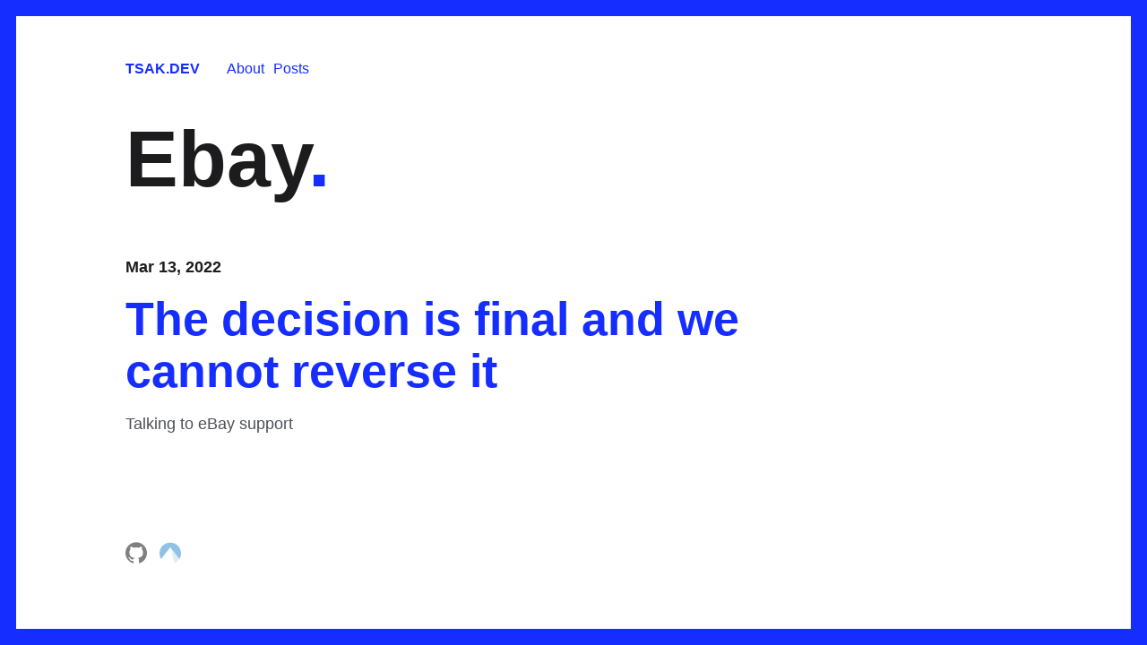

--- FILE ---
content_type: text/html; charset=utf-8
request_url: https://tsak.dev/tags/ebay/
body_size: 1296
content:
<!DOCTYPE html>
<html lang="en">

<head>
  <meta charset="utf-8">
  <meta http-equiv="x-ua-compatible" content="ie=edge">
  <title>Ebay - tsak.dev</title>
  <meta name="viewport" content="width=device-width, initial-scale=1">
  <link rel="icon" href="https://tsak.dev/favicon.png">
  <link rel="canonical" href="https://tsak.dev/tags/ebay/" />
  
  
  <link rel="stylesheet" href="/css/style.min.955fa51603650eef2a43136cba73c0a77f9e8f6c59ecb320b164ea73033f3896.css">
  

  
    
    <meta property="og:title" content="Ebay"/>
    <meta property="og:type" content="website"/>
    <meta property="og:url" content="https://tsak.dev/tags/ebay/"/>
    
    
    <meta name="twitter:card" content="summary"/>
    <meta name="twitter:site" content="@__tsak__"/>
    <meta name="twitter:creator" content="@__tsak__"/>
  

  <link rel="alternate" type="application/rss+xml" href="https://tsak.dev/tags/ebay/index.xml" title="tsak.dev" />
  </head>




<body class='page frame page-default-list'>
  <div id="wrapper" class="wrapper">
    <div class='header'>
  <a class="header-logo" href="https://tsak.dev/">tsak.dev</a>
  <div class="menu-main">
    <ul>
        
        
            <li class="menu-item-about">
                <a href="/pages/about/">About</a>
            </li>
        
            <li class="menu-item-posts">
                <a href="/posts/">Posts</a>
            </li>
        
    </ul>
  </div>
</div>
    
  <div class="intro">
    <h1>Ebay<span class="dot">.</span></h1>
    
  </div>
  
  
    <div class="summary">
  
    <div class="summary-date">Mar 13, 2022</div>
  
  <h2 class="summary-title"><a href="/posts/the-decision-is-final-and-we-cannot-reverse-it/">The decision is final and we cannot reverse it</a></h2>
  <p class="summary-description">Talking to eBay support</p>
</div>
  

    <div class="footer">
  
  <div class="footer-social">
    
      <span class="social-icon social-icon-github">
        <a href="https://github.com/tsak" title="Github" target="_blank" rel="noopener">
          <img src="/images/social/github.svg" width="24" height="24" alt="Github"/>
        </a>
      </span>
    
      <span class="social-icon social-icon-codeberg">
        <a href="https://codeberg.org/tsak" title="Codeberg" target="_blank" rel="noopener">
          <img src="/images/social/codeberg.svg" width="24" height="24" alt="Codeberg"/>
        </a>
      </span>
    
  </div>
  
</div>
  </div>

  
  

  
  
  
    
  


<!-- Cloudflare Pages Analytics --><script defer src='https://static.cloudflareinsights.com/beacon.min.js' data-cf-beacon='{"token": "b774f7096bfd47e484fae86472fde6dd"}'></script><!-- Cloudflare Pages Analytics --><script defer src="https://static.cloudflareinsights.com/beacon.min.js/vcd15cbe7772f49c399c6a5babf22c1241717689176015" integrity="sha512-ZpsOmlRQV6y907TI0dKBHq9Md29nnaEIPlkf84rnaERnq6zvWvPUqr2ft8M1aS28oN72PdrCzSjY4U6VaAw1EQ==" data-cf-beacon='{"version":"2024.11.0","token":"e3e35837c33743f0b3da9afbe50ea033","r":1,"server_timing":{"name":{"cfCacheStatus":true,"cfEdge":true,"cfExtPri":true,"cfL4":true,"cfOrigin":true,"cfSpeedBrain":true},"location_startswith":null}}' crossorigin="anonymous"></script>
</body>
</html>


--- FILE ---
content_type: text/css; charset=utf-8
request_url: https://tsak.dev/css/style.min.955fa51603650eef2a43136cba73c0a77f9e8f6c59ecb320b164ea73033f3896.css
body_size: 1748
content:
:root{--font-family-heading:'Helvetica Black', 'Arial Black', sans-serif;--font-family-paragraph:Helvetica, Arial, sans-serif;--font-family-monospace:monospace;--base-color:#ffffff;--base-offset-color:#eaeaea;--highlight-color:#162dff;--heading-color:#1c1b1d;--text-color:#4e5157}body,html{margin:0;padding:0}ol,ul{margin:0;padding:0}h1,h2,h3{margin-top:20px;margin-bottom:20px}.header{display:flex;justify-content:flex-start;align-items:center;margin-bottom:30px;font-size:16px}@media(min-width:767px){.header{padding-bottom:5px;margin-bottom:40px}}.header a.header-logo{font-weight:700;text-transform:uppercase;margin-right:30px}.menu-main{display:none;flex:0}@media(min-width:767px){.menu-main{display:block}}.menu-main>ul{display:flex;align-items:center;justify-content:flex-start;list-style-type:none}.menu-main>ul>li{margin-right:10px}.menu-main>ul>li>a{display:inline-block;text-decoration:none}.menu-main>ul>li>a:hover{text-decoration:underline}.menu-main>ul>li.active>a{display:inline-block;font-weight:700}.menu-main>ul>li:last-of-type{margin-right:0}.footer{margin-top:30px}@media(min-width:767px){.footer{padding-top:40px}}.social-icon{margin-right:10px}.social-icon a{text-decoration:none;opacity:.5}.social-icon a:hover{text-decoration:none}.social-icon a:hover img{opacity:.7}a{color:var(--highlight-color);text-decoration:none}a:hover{text-decoration:underline}h1,h2,h3{margin-top:20px;margin-bottom:20px;color:var(--heading-color);font-family:var(--font-family-heading)}p{color:var(--text-color);font-family:var(--font-family-paragraph);font-size:18px;line-height:24px}ol,ul{margin:0;padding:0}.content{font-size:18px}.content p{font-size:18px;line-height:1.6;margin:0;padding:0;margin-bottom:20px}.content h1{font-size:40px;line-height:1.6;font-weight:700;margin-top:30px;margin-bottom:20px}.content h1:first-of-type{margin-top:0}.content h2{font-size:28px;line-height:1.4;font-weight:700;margin-top:30px;margin-bottom:20px}.content h2:first-of-type{margin-top:0}@media(min-width:767px){.content h2{font-size:30px;line-height:1.4}}.content h3{font-size:22px;line-height:1.4;font-weight:700;margin-top:30px;margin-bottom:20px}.content ul,.content ol{margin-left:0;margin-top:10px;margin-bottom:20px}.content ul li,.content ol li{font-size:18px;line-height:20px;margin-bottom:10px;margin-left:0}@media(min-width:767px){.content ul li,.content ol li{margin-left:20px}}@media(min-width:767px){.content ul,.content ol{margin-left:20px}}.content a{text-decoration:underline}.content blockquote{border-left:5px solid var(--highlight-color);margin:30px 0;padding:20px}.content blockquote p{font-size:20px;display:inline;color:var(--color-base-text)}.content img{margin:40px 0;max-width:100%;height:auto}.content figure{margin:2.6rem 0 1.18rem}.content figure img{margin:0}.content figure figcaption{margin-top:10px}.content figure figcaption h4{margin:0;font-size:1rem;font-weight:700}.content figure figcaption p{margin:0}.content code,.content pre{font-family:var(--font-family-monospace)}.content p code{color:#e01e5a}.content .highlight pre{border-radius:3px;font-size:14px;line-height:18px;padding:30px;overflow:auto;font-family:var(--font-family-monospace)}.dot{color:var(--highlight-color)}.intro{margin-bottom:60px}.intro h1{font-size:48px;line-height:56px;margin-top:0;margin-bottom:30px}@media(min-width:767px){.intro h1{width:80%;font-size:88px;line-height:94px;margin-bottom:50px}}.intro h1 strong{color:var(--highlight-color)}.intro h2{font-size:50px;line-height:56px}@media(min-width:767px){.intro h2{width:80%}}.intro p{font-size:20px;line-height:26px}@media(min-width:767px){.intro p{width:80%;font-size:22px;line-height:32px}}.intro .read-more{font-size:20px;line-height:26px;font-weight:700}@media(min-width:767px){.intro .read-more{font-size:22px;line-height:32px}}.intro img{max-width:100%}.summary{margin-bottom:50px;font-size:18px;line-height:24px}@media(min-width:767px){.summary{margin-bottom:80px;font-size:18px;line-height:26px}}.summary .summary-date{font-weight:700;color:var(--heading-color)}.summary .summary-title{margin:16px 0;width:80%;font-size:34px;line-height:38px}@media(min-width:767px){.summary .summary-title{width:80%;font-size:52px;line-height:58px}}.summary .summary-description{width:80%}.author{margin-top:30px;margin-bottom:30px;color:var(--heading-color)}.author img{width:30px;height:30px;display:inline-block;vertical-align:middle}.author .author-name{display:inline-block;vertical-align:middle;font-weight:700;margin-left:5px}.author .author-date{display:inline-block;vertical-align:middle}.author-large{font-size:20px}.author-large img{width:50px;height:50px}.author-large .author-name{display:inline-block;vertical-align:middle;font-weight:700;margin-left:5px}.author-large .author-title{display:inline-block;vertical-align:middle}ul.pagination{margin:0;padding:0;list-style:none;display:flex}ul.pagination li{display:inline-block}ul.pagination li a{display:inline-block;text-decoration:none;padding:5px 8px;border:2px solid var(--heading-color);border-right:none}ul.pagination li:last-of-type a{border-right:2px solid var(--heading-color)}.highlight{background:#f5f5f5}.highlight .hll{background-color:#ffc}.highlight .c{color:#998;font-style:italic}.highlight .err{color:#a61717;background-color:#e3d2d2}.highlight .k{color:#000;font-weight:700}.highlight .o{color:#000;font-weight:700}.highlight .cm{color:#998;font-style:italic}.highlight .cp{color:#999;font-weight:700;font-style:italic}.highlight .c1{color:#998;font-style:italic}.highlight .cs{color:#999;font-weight:700;font-style:italic}.highlight .gd{color:#000;background-color:#fdd}.highlight .ge{color:#000;font-style:italic}.highlight .gr{color:#a00}.highlight .gh{color:#999}.highlight .gi{color:#000;background-color:#dfd}.highlight .go{color:#888}.highlight .gp{color:#555}.highlight .gs{font-weight:700}.highlight .gu{color:#aaa}.highlight .gt{color:#a00}.highlight .kc{color:#000;font-weight:700}.highlight .kd{color:#000;font-weight:700}.highlight .kn{color:#000;font-weight:700}.highlight .kp{color:#000;font-weight:700}.highlight .kr{color:#000;font-weight:700}.highlight .kt{color:#458;font-weight:700}.highlight .m{color:#099}.highlight .s{color:#d01040}.highlight .na{color:teal}.highlight .nb{color:#0086b3}.highlight .nc{color:#458;font-weight:700}.highlight .no{color:teal}.highlight .nd{color:#3c5d5d;font-weight:700}.highlight .ni{color:purple}.highlight .ne{color:#900;font-weight:700}.highlight .nf{color:#900;font-weight:700}.highlight .nl{color:#900;font-weight:700}.highlight .nn{color:#555}.highlight .nt{color:navy}.highlight .nv{color:teal}.highlight .ow{color:#000;font-weight:700}.highlight .w{color:#bbb}.highlight .mf{color:#099}.highlight .mh{color:#099}.highlight .mi{color:#099}.highlight .mo{color:#099}.highlight .sb{color:#d01040}.highlight .sc{color:#d01040}.highlight .sd{color:#d01040}.highlight .s2{color:#d01040}.highlight .se{color:#d01040}.highlight .sh{color:#d01040}.highlight .si{color:#d01040}.highlight .sx{color:#d01040}.highlight .sr{color:#009926}.highlight .s1{color:#d01040}.highlight .ss{color:#990073}.highlight .bp{color:#999}.highlight .vc{color:teal}.highlight .vg{color:teal}.highlight .vi{color:teal}.highlight .il{color:#099}html,body{box-sizing:border-box}body{background:var(--base-color)red;font-family:var(--font-family-paragraph);color:var(--text-color);margin:0;padding:30px;overflow-x:hidden}@media(min-width:767px){body{padding:50px}}body.frame{min-height:100vh;border:18px solid var(--highlight-color)}.wrapper{max-width:1000px;margin:0 auto}.tags{list-style:none}.tags li{display:inline-block;margin-right:1em}.tags li:before{content:'#';color:silver}

--- FILE ---
content_type: image/svg+xml
request_url: https://tsak.dev/images/social/codeberg.svg
body_size: 1904
content:
<?xml version="1.0" encoding="UTF-8" standalone="no"?>
<svg width="16" height="16" viewBox="0 0 4.2333332 4.2333335" version="1.1" id="svg1468" sodipodi:docname="codeberg-logo_icon_blue.svg" inkscape:version="1.2-alpha1 (b6a15bb, 2022-02-23)" inkscape:export-filename="/home/mray/Projects/Codeberg/logo/icon/png/codeberg-logo_icon_blue.png" inkscape:export-xdpi="384" inkscape:export-ydpi="384" xmlns:inkscape="http://www.inkscape.org/namespaces/inkscape" xmlns:sodipodi="http://sodipodi.sourceforge.net/DTD/sodipodi-0.dtd" xmlns:xlink="http://www.w3.org/1999/xlink" xmlns="http://www.w3.org/2000/svg" xmlns:svg="http://www.w3.org/2000/svg" xmlns:rdf="http://www.w3.org/1999/02/22-rdf-syntax-ns#" xmlns:cc="http://creativecommons.org/ns#" xmlns:dc="http://purl.org/dc/elements/1.1/">
    <title id="title16">Codeberg logo</title>
    <defs id="defs1462">
        <linearGradient xlink:href="#linearGradient6924" id="linearGradient6918" x1="42519.285" y1="-7078.7891" x2="42575.336" y2="-6966.9307" gradientUnits="userSpaceOnUse"/>
        <linearGradient id="linearGradient6924">
            <stop style="stop-color:#2185d0;stop-opacity:0" offset="0" id="stop6920"/>
            <stop id="stop6926" offset="0.49517274" style="stop-color:#2185d0;stop-opacity:0.48923996"/>
            <stop style="stop-color:#2185d0;stop-opacity:0.63279623" offset="1" id="stop6922"/>
        </linearGradient>
        <linearGradient xlink:href="#linearGradient6924-6" id="linearGradient6918-3" x1="42519.285" y1="-7078.7891" x2="42575.336" y2="-6966.9307" gradientUnits="userSpaceOnUse"/>
        <linearGradient id="linearGradient6924-6">
            <stop style="stop-color:#2185d0;stop-opacity:0;" offset="0" id="stop6920-7"/>
            <stop id="stop6926-5" offset="0.49517274" style="stop-color:#2185d0;stop-opacity:0.30000001;"/>
            <stop style="stop-color:#2185d0;stop-opacity:0.30000001;" offset="1" id="stop6922-3"/>
        </linearGradient>
    </defs>
    <sodipodi:namedview showborder="false" id="base" pagecolor="#ffffff" bordercolor="#666666" borderopacity="1.0" inkscape:pageopacity="0.0" inkscape:pageshadow="2" inkscape:zoom="22.627417" inkscape:cx="12.948893" inkscape:cy="12.661631" inkscape:document-units="px" inkscape:current-layer="svg1468" inkscape:document-rotation="0" showgrid="false" fit-margin-top="0" fit-margin-left="0" fit-margin-right="0" fit-margin-bottom="0" units="px" inkscape:snap-global="false" inkscape:snap-page="true" showguides="false" inkscape:window-width="1531" inkscape:window-height="873" inkscape:window-x="69" inkscape:window-y="27" inkscape:window-maximized="1" inkscape:pagecheckerboard="0" inkscape:deskcolor="#d1d1d1">
        <inkscape:grid type="xygrid" id="grid2067"/>
    </sodipodi:namedview>
    <metadata id="metadata1465">
        <rdf:RDF>
            <cc:Work rdf:about="">
                <dc:format>image/svg+xml</dc:format>
                <dc:type rdf:resource="http://purl.org/dc/dcmitype/StillImage"/>
                <dc:title>Codeberg logo</dc:title>
                <cc:license rdf:resource="http://creativecommons.org/publicdomain/zero/1.0/"/>
                <dc:creator>
                    <cc:Agent>
                        <dc:title>Robert Martinez</dc:title>
                    </cc:Agent>
                </dc:creator>
                <dc:rights>
                    <cc:Agent>
                        <dc:title>Codeberg and the Codeberg Logo are trademarks of Codeberg e.V.</dc:title>
                    </cc:Agent>
                </dc:rights>
                <dc:date>2020-04-09</dc:date>
                <dc:publisher>
                    <cc:Agent>
                        <dc:title>Codeberg e.V.</dc:title>
                    </cc:Agent>
                </dc:publisher>
                <dc:source>codeberg.org</dc:source>
            </cc:Work>
            <cc:License rdf:about="http://creativecommons.org/publicdomain/zero/1.0/">
                <cc:permits rdf:resource="http://creativecommons.org/ns#Reproduction"/>
                <cc:permits rdf:resource="http://creativecommons.org/ns#Distribution"/>
                <cc:permits rdf:resource="http://creativecommons.org/ns#DerivativeWorks"/>
            </cc:License>
        </rdf:RDF>
    </metadata>
    <g id="g370484" inkscape:label="logo" transform="matrix(0.06551432,0,0,0.06551432,-2.232417,-1.431776)">
        <path id="path6733-5" style="font-variation-settings:normal;opacity:1;vector-effect:none;fill:url(#linearGradient6918-3);fill-opacity:1;stroke:none;stroke-width:3.67846;stroke-linecap:butt;stroke-linejoin:miter;stroke-miterlimit:2;stroke-dasharray:none;stroke-dashoffset:0;stroke-opacity:1;paint-order:stroke markers fill;stop-color:#000000;stop-opacity:1" d="m 42519.285,-7078.7891 a 0.76086879,0.56791688 0 0 0 -0.738,0.6739 l 33.586,125.8886 a 87.182358,87.182358 0 0 0 39.381,-33.7636 l -71.565,-92.5196 a 0.76086879,0.56791688 0 0 0 -0.664,-0.2793 z" transform="matrix(0.37058478,0,0,0.37058478,-15690.065,2662.0533)" inkscape:label="berg"/>
        <path id="path360787" style="opacity:1;fill:#2185d0;fill-opacity:1;stroke-width:17.0055;paint-order:markers fill stroke;stop-color:#000000" d="m 11249.461,-1883.6961 c -12.74,0 -23.067,10.3275 -23.067,23.0671 0,4.3335 1.22,8.5795 3.522,12.2514 l 19.232,-24.8636 c 0.138,-0.1796 0.486,-0.1796 0.624,0 l 19.233,24.8646 c 2.302,-3.6721 3.523,-7.9185 3.523,-12.2524 0,-12.7396 -10.327,-23.0671 -23.067,-23.0671 z" sodipodi:nodetypes="sccccccs" inkscape:label="sky" transform="matrix(1.4006354,0,0,1.4006354,-15690.065,2662.0533)"/>
    </g>
</svg>